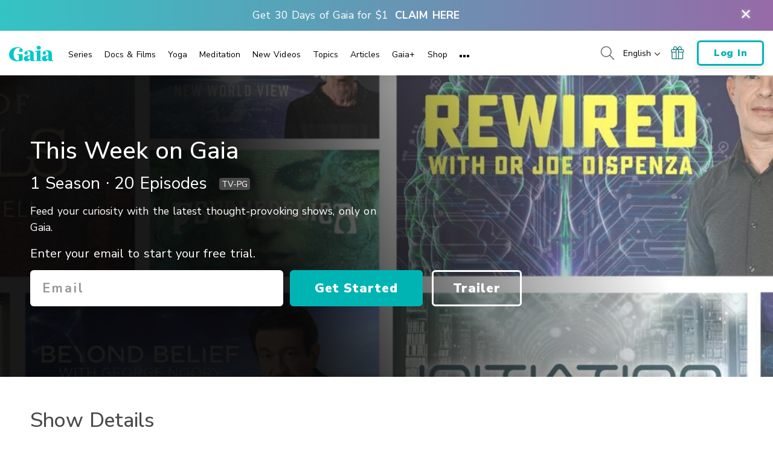

--- FILE ---
content_type: application/javascript; charset=utf-8
request_url: https://www.gaia.com/wp-content/themes/gaia-marketing-layer/assets/js/jquery.read-more.js?fmcb=1765574512
body_size: 496
content:
$(document).ready(function () {
  let readMoreText = $('.read-more__text'),
    readMoreToggle = $('.read-more__toggle'),
    read_more_str = readMoreText.attr('data-read-more'),
    read_less_str = readMoreText.attr('data-read-less'),
    read_max_lines = readMoreText.attr('data-read-max');

  // Handles the expansion/closing of the read more area
  readMoreToggle.on('click', function () {
    // update the button that does the toggling
    $('.read-more__toggle-caret').toggleClass('read-more__toggle-caret--open');
    // show the full read more text
    readMoreText.toggleClass('read-more__text--short');
    // hide/show other elements in read more text block if they exist and are required to hide/show for the design
    readMoreText.find('.read-more__blocks').toggleClass('read-more__blocks--short');
    // adjust text label according to toggled state
    if (readMoreText.hasClass('read-more__text--short')) {
      $('.read-more__toggle span').first().text(read_more_str); // {{lang_text['read_more']}}
    } else {
      $('.read-more__toggle span').first().text(read_less_str); // {{lang_text['read_less']}}
    }
  });

  function check_lines() {
    let lh = readMoreText.css('line-height').replace('px', ''),
      sh = readMoreText.prop("scrollHeight"),
      max_lines = (read_max_lines) ? read_max_lines : 5; // Will be passed into plugin function instantiation

    if (sh > lh * max_lines) {
      readMoreToggle.show();
    } else {
      readMoreToggle.hide();
    }
  }

  // check text size after window resize completes
  $(window).resize(function () {

    if (this.readMoreResizeTO) {
      clearTimeout(this.readMoreResizeTO);
    }

    this.readMoreResizeTO = setTimeout(function () {
      check_lines();
    }, 250);

  });
  // have to check on page load too
  check_lines();
});


--- FILE ---
content_type: application/javascript; charset=utf-8
request_url: https://www.gaia.com/wp-content/themes/gaia-marketing-layer/assets/js/ml-series.min.js?fmcb=1765574512
body_size: 881
content:
$(document).ready(function(){let e=$(".series__page-wrapper"),i=$(e).attr("data-series-id"),n=12,t=($(".series__season-select-container"),$(".series__season-select-btn"),$(".series__season-select-menu")),o=($("a.series__season-select-item"),$(".series__episodes-list"),$(".series__episodes-item").clone(),$(".series__body"),$(".series__recommended")),_=$(".series__recommended-list"),a=$(".almighty-slider__item").clone(),l=[],r=0,d=$(e).attr("data-site-segment")?$(e).attr("data-site-segment"):"Brand";function s(){l=[],r=0;let s=$(".series__episodes-item").length;!function t(){var e=$(".series__episodes-item").eq(r).attr("data-pid"),e=GAIA_GLOBALS.dbi_brooklyn_api+"/v2/videos/"+e+"/related?language[]="+GAIA_GLOBALS.lang+"&p=0&pp=32";$.fn.getAPIData(e,function(e){void 0!==e&&($.each(e.titles,function(e,t){if(l.length>=n)return!1;t.series&&t.series.nid!==parseInt(i)&&!l.includes(t.series.nid)&&null!==t.site_segment&&d===t.site_segment.name&&l.push(t.series.nid)}),l.length<n&&r<s-1?(t(),r++):(r=0)<l.length?(o.css("opacity")<1&&o.fadeTo(.5,1),function s(e){let t=GAIA_GLOBALS.dbi_brooklyn_api+"/node/"+e+"?language[]="+GAIA_GLOBALS.lang+"&f=md";$.fn.getAPIData(t,function(e){let t=a.clone();t.removeClass("series__recommended-item--hidden").find("a").attr("href",("en"!=GAIA_GLOBALS.lang?"/"+GAIA_GLOBALS.lang+"/":"/")+e.path).find("img").attr("src",e.coverart_image.hdtv_190x266).attr("alt",e.title).parent().css("background-image","url("+e.coverart_image.hdtv_190x266+")").end(),_.slick("slickAdd",t),r<l.length-1&&(r++,s(l[r]))})}(l[r])):($(".series__recommended").hide(),console.log("Warning: no recommendations for this title...")))})}()}_.empty(),$(window).mouseup(function(){$(t).hasClass("series__season-select-menu--open")&&toggle_season_select()}),$.fn.initAlmightySlider({id:"series-recommended-container",slide_count_default:5,slide_count_desktop:4,slide_count_tablet:3,slide_count_mobile:2,slides_to_scroll_default:5,slides_to_scroll_desktop:4,slides_to_scroll_tablet:3,slides_to_scroll_mobile:2,show_arrows:1,loop_enabled:1,v_orien_default:0,v_orien_desktop:0,v_orien_tablet:0,v_orien_mobile:0,v_swipe_default:0,v_swipe_desktop:0,v_swipe_tablet:0,v_swipe_mobile:0,center_mode:0,center_desktop:0,center_tablet:0,center_mobile:0,initial_slide_default:0,initial_slide_desktop:0,initial_slide_tablet:0,initial_slide_mobile:0}),s(),$(".series__cta-control").click(function(){dataLayer.push({event:"customEvent",eventCategory:"user engagement",eventAction:"Call to Action",eventLabel:"series cta AB control"})}),$(".series__cta-ab--top .btn").click(function(){dataLayer.push({event:"customEvent",eventCategory:"user engagement",eventAction:"Call to Action",eventLabel:"series cta AB test top"})})});